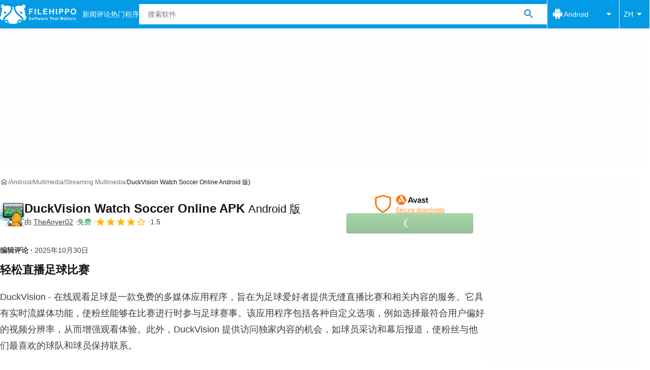

--- FILE ---
content_type: application/javascript; charset=utf-8
request_url: https://fundingchoicesmessages.google.com/f/AGSKWxUPKMu770PLWXH8s62_ECB3EkFC837dzDa4vUYnsEDDduMRfgZdeYYrmLBJ7Bxu4vcumJ63zYCX7hoACk3z_ZbAVytRmk6CGX1N8L8_r335NgTG_U4dkh2Uiz-UGCFudUAW4AkEC0UC1JOUF6PTZ8yuMRfQJ-_97JGaRtLbU7t5rymTOYWgLiQx0hyB/__ad_handler./ad-468-.ws/ads//abm.asp?-ad-content/
body_size: -1289
content:
window['288b3f66-370a-4362-b498-23471408a3fa'] = true;

--- FILE ---
content_type: application/javascript; charset=utf-8
request_url: https://fundingchoicesmessages.google.com/f/AGSKWxVzliDuWpVT0PUPX2Hezhio7jiBa0Rh0UsfBLVv5vwtwgvbGNF0W5BFUqqPER3NaKXfNs65a3wgyF1lQgplZCeKe5WdzLKbLqb7DNAEJroOneJnf6iOE8tg1tyYIVi6vLwz7plFRA==?fccs=W251bGwsbnVsbCxudWxsLG51bGwsbnVsbCxudWxsLFsxNzY4OTgwMDE3LDQ5OTAwMDAwMF0sbnVsbCxudWxsLG51bGwsW251bGwsWzcsNl0sbnVsbCxudWxsLG51bGwsbnVsbCxudWxsLG51bGwsbnVsbCxudWxsLG51bGwsM10sImh0dHBzOi8vZmlsZWhpcHBvLmNvbS96aC9hbmRyb2lkL2Rvd25sb2FkX2R1Y2t2aXNpb24td2F0Y2gtc29jY2VyLW9ubGluZS8iLG51bGwsW1s4LCI5b0VCUi01bXFxbyJdLFs5LCJlbi1VUyJdLFsxNiwiWzEsMSwxXSJdLFsxOSwiMiJdLFsxNywiWzBdIl0sWzI0LCIiXSxbMjksImZhbHNlIl1dXQ
body_size: 122
content:
if (typeof __googlefc.fcKernelManager.run === 'function') {"use strict";this.default_ContributorServingResponseClientJs=this.default_ContributorServingResponseClientJs||{};(function(_){var window=this;
try{
var qp=function(a){this.A=_.t(a)};_.u(qp,_.J);var rp=function(a){this.A=_.t(a)};_.u(rp,_.J);rp.prototype.getWhitelistStatus=function(){return _.F(this,2)};var sp=function(a){this.A=_.t(a)};_.u(sp,_.J);var tp=_.ed(sp),up=function(a,b,c){this.B=a;this.j=_.A(b,qp,1);this.l=_.A(b,_.Pk,3);this.F=_.A(b,rp,4);a=this.B.location.hostname;this.D=_.Fg(this.j,2)&&_.O(this.j,2)!==""?_.O(this.j,2):a;a=new _.Qg(_.Qk(this.l));this.C=new _.dh(_.q.document,this.D,a);this.console=null;this.o=new _.mp(this.B,c,a)};
up.prototype.run=function(){if(_.O(this.j,3)){var a=this.C,b=_.O(this.j,3),c=_.fh(a),d=new _.Wg;b=_.hg(d,1,b);c=_.C(c,1,b);_.jh(a,c)}else _.gh(this.C,"FCNEC");_.op(this.o,_.A(this.l,_.De,1),this.l.getDefaultConsentRevocationText(),this.l.getDefaultConsentRevocationCloseText(),this.l.getDefaultConsentRevocationAttestationText(),this.D);_.pp(this.o,_.F(this.F,1),this.F.getWhitelistStatus());var e;a=(e=this.B.googlefc)==null?void 0:e.__executeManualDeployment;a!==void 0&&typeof a==="function"&&_.To(this.o.G,
"manualDeploymentApi")};var vp=function(){};vp.prototype.run=function(a,b,c){var d;return _.v(function(e){d=tp(b);(new up(a,d,c)).run();return e.return({})})};_.Tk(7,new vp);
}catch(e){_._DumpException(e)}
}).call(this,this.default_ContributorServingResponseClientJs);
// Google Inc.

//# sourceURL=/_/mss/boq-content-ads-contributor/_/js/k=boq-content-ads-contributor.ContributorServingResponseClientJs.en_US.9oEBR-5mqqo.es5.O/d=1/exm=ad_blocking_detection_executable,kernel_loader,loader_js_executable/ed=1/rs=AJlcJMwtVrnwsvCgvFVyuqXAo8GMo9641A/m=cookie_refresh_executable
__googlefc.fcKernelManager.run('\x5b\x5b\x5b7,\x22\x5b\x5bnull,\\\x22filehippo.com\\\x22,\\\x22AKsRol99UH3Uz-7TVI7fRpBQ8PSm8gudxx4w_RM5RSb_kDa8CADgP3-3nnxyv3xERtLc_iQt4ETg6oy0-Z2rAQcZB3AGAZIPU86S5SeVH_ldycU6US-xuIyLbQnL9_01UYiT5c4vfRbITtPL-zpKxoXZd-JWXLZ0Jw\\\\u003d\\\\u003d\\\x22\x5d,null,\x5b\x5bnull,null,null,\\\x22https:\/\/fundingchoicesmessages.google.com\/f\/AGSKWxWqO3PUdNozp2IZGMvARaUVZQjuH7cd-2eLMHzq_uRsiJ5HOfCNGOsNG7h74y-uTorRidgCmKjxi1K-UqixrLx3OP5QjPv696pufTbI4IOYgRRhAMN_tgLg6oFnPOKH69rRr8IYpg\\\\u003d\\\\u003d\\\x22\x5d,null,null,\x5bnull,null,null,\\\x22https:\/\/fundingchoicesmessages.google.com\/el\/AGSKWxWx48zJgdG9H0GbrskRXOuaRY9nDaR3T80gq58HSDc-wSLT0jFWwrw9gT_Wjc3Uv35Y0bYVSyoSEXGcNBpbqIzhg8N9PHfGk3mr1IyWuK4HF5Xdq5au06jZgIqGIgkNZh93_TGIZg\\\\u003d\\\\u003d\\\x22\x5d,null,\x5bnull,\x5b7,6\x5d,null,null,null,null,null,null,null,null,null,3\x5d\x5d,\x5b2,1\x5d\x5d\x22\x5d\x5d,\x5bnull,null,null,\x22https:\/\/fundingchoicesmessages.google.com\/f\/AGSKWxW2XyrZzYbD-oov9Y5I7zWNn_XY9wqvlcZ8FbCHadZSbk1HMF2eVAbcHZ_M57TeigdKJu7ZRsITuRwAfmZxGO3HVkow29r5RtPgKBhiFDCO-9i0Y65QtLYkGBXJCbEmBNcnJkr4lg\\u003d\\u003d\x22\x5d\x5d');}